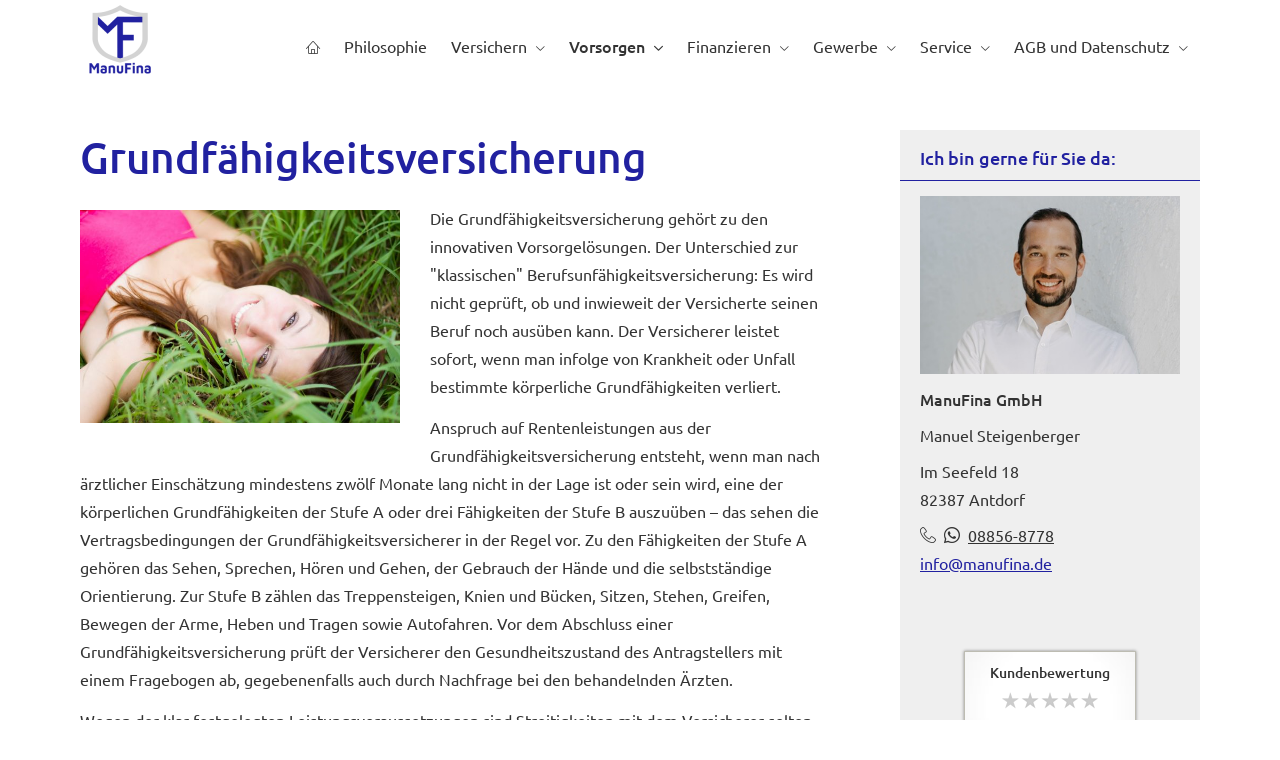

--- FILE ---
content_type: text/html; charset=utf-8
request_url: https://www.manufina.de/grundfaehigkeitsversicherung.html
body_size: 8627
content:
<!DOCTYPE html>
<html lang="de" itemscope itemtype="https://schema.org/WebPage">
<head>
<meta http-equiv="Content-Type" content="text/html; charset=utf-8" />
<title>ManuFina GmbH - Ihr Versicherungsmakler Manuel Steigenberger - Grundfähigkeitsversicherung</title>

<meta name="referrer" content="strict-origin-when-cross-origin"><meta name="viewport" content="width=device-width, initial-scale=1 maximum-scale=1">
<meta name="generator" content="cm Homepage-Baukasten">
<!--[if IE]><meta http-equiv="X-UA-Compatible" content="IE=edge" /><![endif]-->
<link href="/content/minified.css.php?user=19265&landingpage=0&data=[base64]" rel="stylesheet" type="text/css" media="all"><link rel="canonical" href="https://www.manufina.de/grundfaehigkeitsversicherung.html"><meta property="og:url" content="https://www.manufina.de/grundfaehigkeitsversicherung.html"><meta property="og:locale" content="de_DE"><meta property="og:type" content="website"><meta itemprop="name" content="ManuFina GmbH &ndash; Manuel Steigenberger"><meta property="og:title" content="ManuFina GmbH - Ihr Versicherungsmakler Manuel Steigenberger - Grundfähigkeitsversicherung"><meta property="og:description" content=""><meta property="og:image" content="https://content.digidor.de/content/images/facebook-standard.jpg"><meta property="og:image:width" content="600"><meta property="og:image:height" content="315"><link rel="icon" href="/content/pages/19265/favicon.png" sizes="48x48" type="image/png"><link rel="apple-touch-icon" href="/content/pages/19265/apple-touch-icon.png">
<script data-ehcookieblocker-obligatory>
var googleMapsArray = [];
	var dontPlaceSubmenu = 1;

</script>
<script src="/content/js/minified.js.php?user=19265&landingpage=0&data=[base64]%3D%3D" charset="UTF-8" data-ehcookieblocker-obligatory></script><script src="/content/js/minified.js.php?user=19265&landingpage=0&data=W3sidCI6MSwiaSI6MjQsInAiOltdLCJjIjoiNzM4ZjcyYTEifV0%3D" charset="UTF-8" data-ehcookieblocker-obligatory></script>
<!--USER:19265--></head>

<body class=" designtemplate190 motif0 show_logo resp page-652138 mainparent-page-652096 parent-page-652128">
<div class="bt_skip_to_contentcontainer" style="position: fixed; top: -1000px;"><a href="#contentcontainer" class="submitbutton">direkt zum Seiteninhalt</a></div><div id="centercontainer" class="  ce_sidebar "><div id="pagewrap"><!--NEW_SIDEBAR_placeholder--><div id="pagecontainer"><div class="element_wrapper wrap_header"><div id="menutoggle"></div><div class="element_wrapper wrap_menu"><nav class="new_menu"><ul role="menubar" id="menu" class="menutype4 responsive_dontslide"><li role="none" class="menuitem firstitem" id="page-652093"><a role="menuitem" id="page-652093-link" aria-label="Home" href="index.html"><span class="only_icon"><span class="icon-home"></span></span></a><span class="submenutoggle"></span></li><li role="none" class="menuitem" id="page-652094"><a role="menuitem" id="page-652094-link" aria-label="Philosophie" href="philosophie.html">Philosophie</a><span class="submenutoggle"></span></li><li role="none" class="menuitem" id="page-652095"><a role="menuitem" id="page-652095-link" aria-label="Versichern" href="versichern.html" onclick="return false">Versichern</a><span class="submenutoggle"></span><ul role="menu" aria-labelledby="page-652095-link"><li role="none" class="menusubitem firstitem" id="page-652101"><a role="menuitem" id="page-652101-link" aria-label="Gesundheit" href="gesundheit.html" onclick="return false">Gesundheit</a><span class="submenutoggle"></span><ul role="menu" aria-labelledby="page-652101-link"><li role="none" class="menusubitem firstitem" id="page-652105"><a role="menuitem" id="page-652105-link" aria-label="Private Krankenversicherung" href="private-krankenversicherung.html">Private Kranken­ver­si­che­rung</a><span class="submenutoggle"></span></li><li role="none" class="menusubitem" id="page-652106"><a role="menuitem" id="page-652106-link" aria-label="Krankenzusatzversicherung" href="krankenzusatzversicherung.html">Kranken­zusatz­ver­si­che­rung</a><span class="submenutoggle"></span></li><li role="none" class="menusubitem" id="page-652107"><a role="menuitem" id="page-652107-link" aria-label="Gesetzliche Krankenversicherung" href="gesetzliche-krankenversicherung.html">Gesetzliche Kranken­ver­si­che­rung</a><span class="submenutoggle"></span></li><li role="none" class="menusubitem" id="page-652108"><a role="menuitem" id="page-652108-link" aria-label="Zahnzusatzversicherung" href="zahnzusatzversicherung.html">Zahn­zu­satz­ver­si­che­rung</a><span class="submenutoggle"></span></li><li role="none" class="menusubitem" id="page-652109"><a role="menuitem" id="page-652109-link" aria-label="Auslandskrankenversicherung" href="auslandskrankenversicherung.html">Auslandskrankenversicherung</a><span class="submenutoggle"></span></li><li role="none" class="menusubitem lastitem" id="page-652110"><a role="menuitem" id="page-652110-link" aria-label="Krankentagegeld" href="krankentagegeld.html">Krankentagegeld</a><span class="submenutoggle"></span></li></ul></li><li role="none" class="menusubitem" id="page-652102"><a role="menuitem" id="page-652102-link" aria-label="Kfz" href="kfz.html" onclick="return false">Kfz</a><span class="submenutoggle"></span><ul role="menu" aria-labelledby="page-652102-link"><li role="none" class="menusubitem firstitem" id="page-652111"><a role="menuitem" id="page-652111-link" aria-label="Autoversicherung" href="autoversicherung.html">Auto­ver­si­che­rung</a><span class="submenutoggle"></span></li><li role="none" class="menusubitem" id="page-652112"><a role="menuitem" id="page-652112-link" aria-label="Motorradversicherung" href="motorradversicherung.html">Motor­rad­ver­sicherung</a><span class="submenutoggle"></span></li><li role="none" class="menusubitem" id="page-652113"><a role="menuitem" id="page-652113-link" aria-label="Moped & Roller" href="http://www.manufina.de/saisonwechsel_moped_und_e-scooter_kennzeichen.html" target="_blank">Moped & Roller</a><span class="submenutoggle"></span></li><li role="none" class="menusubitem lastitem" id="page-652114"><a role="menuitem" id="page-652114-link" aria-label="Wohnmobil & Wohnwagen" href="wohnmobil-wohnwagen.html">Wohnmobil & Wohnwagen</a><span class="submenutoggle"></span></li></ul></li><li role="none" class="menusubitem" id="page-652103"><a role="menuitem" id="page-652103-link" aria-label="Haftung, Recht & Freizeit" href="haftung-recht-freizeit.html" onclick="return false">Haftung, Recht & Freizeit</a><span class="submenutoggle"></span><ul role="menu" aria-labelledby="page-652103-link"><li role="none" class="menusubitem firstitem" id="page-652115"><a role="menuitem" id="page-652115-link" aria-label="Privathaftpflichtversicherung" href="privathaftpflichtversicherung.html">Privathaftpflichtversicherung</a><span class="submenutoggle"></span></li><li role="none" class="menusubitem" id="page-652116"><a role="menuitem" id="page-652116-link" aria-label="Rechtsschutzversicherung" href="rechtsschutzversicherung.html">Rechts­schutz­ver­si­che­rung</a><span class="submenutoggle"></span></li><li role="none" class="menusubitem" id="page-652117"><a role="menuitem" id="page-652117-link" aria-label="Bootsversicherungen" href="bootsversicherungen.html">Bootsversicherungen</a><span class="submenutoggle"></span></li><li role="none" class="menusubitem" id="page-652118"><a role="menuitem" id="page-652118-link" aria-label="Reiseversicherung" href="reiseversicherung.html">Reiseversicherung</a><span class="submenutoggle"></span></li><li role="none" class="menusubitem lastitem" id="page-652119"><a role="menuitem" id="page-652119-link" aria-label="Unfallversicherung" href="unfallversicherung.html">Unfall­ver­si­che­rung</a><span class="submenutoggle"></span></li></ul></li><li role="none" class="menusubitem lastitem" id="page-652104"><a role="menuitem" id="page-652104-link" aria-label="Haus, Wohnung & Tiere" href="haus-wohnung-tiere.html" onclick="return false">Haus, Wohnung & Tiere</a><span class="submenutoggle"></span><ul role="menu" aria-labelledby="page-652104-link"><li role="none" class="menusubitem firstitem" id="page-652120"><a role="menuitem" id="page-652120-link" aria-label="Hausratversicherung" href="hausratversicherung.html">Haus­rat­ver­si­che­rung</a><span class="submenutoggle"></span></li><li role="none" class="menusubitem" id="page-652121"><a role="menuitem" id="page-652121-link" aria-label="Gebäudeversicherung" href="gebaeudeversicherung.html">Gebäudeversicherung</a><span class="submenutoggle"></span></li><li role="none" class="menusubitem" id="page-652122"><a role="menuitem" id="page-652122-link" aria-label="Photovoltaikversicherung" href="photovoltaikversicherung.html">Photo­voltaik­ver­si­che­rung</a><span class="submenutoggle"></span></li><li role="none" class="menusubitem" id="page-652123"><a role="menuitem" id="page-652123-link" aria-label="Bauversicherungen" href="bauversicherungen.html">Bauversicherungen</a><span class="submenutoggle"></span></li><li role="none" class="menusubitem" id="page-652124"><a role="menuitem" id="page-652124-link" aria-label="Haus- und Grund-Haftpflicht" href="haus-und-grund-haftpflicht.html">Haus- und Grund-Haft­pflicht</a><span class="submenutoggle"></span></li><li role="none" class="menusubitem" id="page-652125"><a role="menuitem" id="page-652125-link" aria-label="Gewässerschadenhaftpflicht" href="gewaesserschadenhaftpflicht.html">Gewässerschadenhaftpflicht</a><span class="submenutoggle"></span></li><li role="none" class="menusubitem lastitem" id="page-652126"><a role="menuitem" id="page-652126-link" aria-label="Tierversicherungen" href="tierversicherungen.html">Tierversicherungen</a><span class="submenutoggle"></span></li></ul></li></ul></li><li role="none" class="menuitem subactive" id="page-652096"><a role="menuitem" id="page-652096-link" aria-label="Vorsorgen" href="vorsorgen.html" onclick="return false">Vorsorgen</a><span class="submenutoggle"></span><ul role="menu" aria-labelledby="page-652096-link"><li role="none" class="menusubitem firstitem" id="page-652127"><a role="menuitem" id="page-652127-link" aria-label="Rente & Leben" href="rente-und-leben.html" onclick="return false">Rente & Leben</a><span class="submenutoggle"></span><ul role="menu" aria-labelledby="page-652127-link"><li role="none" class="menusubitem firstitem" id="page-652130"><a role="menuitem" id="page-652130-link" aria-label="Riester-Rente" href="riester-rente.html">Riester-Rente</a><span class="submenutoggle"></span></li><li role="none" class="menusubitem" id="page-652131"><a role="menuitem" id="page-652131-link" aria-label="Rürup-Rente" href="ruerup-rente.html">Rürup-Rente</a><span class="submenutoggle"></span></li><li role="none" class="menusubitem" id="page-652132"><a role="menuitem" id="page-652132-link" aria-label="Rentenversicherung" href="rentenversicherung.html">Rentenversicherung</a><span class="submenutoggle"></span></li><li role="none" class="menusubitem" id="page-652133"><a role="menuitem" id="page-652133-link" aria-label="Fondsgebundene Rente" href="fondsgebundene-rentenversicherung.html">Fondsgebundene Rente</a><span class="submenutoggle"></span></li><li role="none" class="menusubitem" id="page-652134"><a role="menuitem" id="page-652134-link" aria-label="Rente gegen Einmalzahlung" href="rente-gegen-einmalzahlung.html">Rente gegen Einmal­zahlung</a><span class="submenutoggle"></span></li><li role="none" class="menusubitem" id="page-652135"><a role="menuitem" id="page-652135-link" aria-label="Risikolebensversicherung" href="risikolebensversicherung.html">Risiko­lebens­ver­si­che­rung</a><span class="submenutoggle"></span></li><li role="none" class="menusubitem lastitem" id="page-652136"><a role="menuitem" id="page-652136-link" aria-label="Sterbegeld" href="sterbegeld.html">Ster­be­geld</a><span class="submenutoggle"></span></li></ul></li><li role="none" class="menusubitem subsubactive" id="page-652128"><a role="menuitem" id="page-652128-link" aria-label="Arbeitskraft" href="arbeitskraft.html" onclick="return false">Arbeitskraft</a><span class="submenutoggle"></span><ul role="menu" aria-labelledby="page-652128-link"><li role="none" class="menusubitem firstitem" id="page-652137"><a role="menuitem" id="page-652137-link" aria-label="Berufsunfähigkeitsversicherung" href="berufsunfaehigkeitsversicherung.html">Berufsunfähigkeitsversicherung</a><span class="submenutoggle"></span></li><li role="none" class="menusubitemactive" id="page-652138"><a role="menuitem" id="page-652138-link" aria-label="Grundfähigkeitsversicherung" href="grundfaehigkeitsversicherung.html">Grundfähigkeitsversicherung</a><span class="submenutoggle"></span></li><li role="none" class="menusubitem lastitem" id="page-652139"><a role="menuitem" id="page-652139-link" aria-label="Schwere Krankheiten" href="schwere-krankheiten.html">Schwe­re Krank­hei­ten</a><span class="submenutoggle"></span></li></ul></li><li role="none" class="menusubitem lastitem" id="page-652129"><a role="menuitem" id="page-652129-link" aria-label="Pflege" href="pflege.html" onclick="return false">Pflege</a><span class="submenutoggle"></span><ul role="menu" aria-labelledby="page-652129-link"><li role="none" class="menusubitem firstitem" id="page-652140"><a role="menuitem" id="page-652140-link" aria-label="Pflegetagegeldversicherung" href="pflegetagegeldversicherung.html">Pflegetagegeldversicherung</a><span class="submenutoggle"></span></li><li role="none" class="menusubitem" id="page-652141"><a role="menuitem" id="page-652141-link" aria-label="Geförderte Pflegetagegeldversicherung" href="foerderpflege.html">Geförderte Pflegetagegeldversicherung</a><span class="submenutoggle"></span></li><li role="none" class="menusubitem" id="page-652142"><a role="menuitem" id="page-652142-link" aria-label="Pflegerente" href="pflegerente.html">Pfle­ge­ren­te</a><span class="submenutoggle"></span></li><li role="none" class="menusubitem lastitem" id="page-652143"><a role="menuitem" id="page-652143-link" aria-label="Pflegekostenversicherung" href="pflegekostenversicherung.html">Pflegekostenversicherung</a><span class="submenutoggle"></span></li></ul></li></ul></li><li role="none" class="menuitem" id="page-652097"><a role="menuitem" id="page-652097-link" aria-label="Finanzieren" href="finanzieren.html" onclick="return false">Finanzieren</a><span class="submenutoggle"></span><ul role="menu" aria-labelledby="page-652097-link"><li role="none" class="menusubitem firstitem" id="page-652144"><a role="menuitem" id="page-652144-link" aria-label="Baufinanzierung" href="baufinanzierung.html">Baufinanzierung</a><span class="submenutoggle"></span></li><li role="none" class="menusubitem lastitem" id="page-652145"><a role="menuitem" id="page-652145-link" aria-label="Kredite" href="kredite.html">Kredite</a><span class="submenutoggle"></span></li></ul></li><li role="none" class="menuitem" id="page-652098"><a role="menuitem" id="page-652098-link" aria-label="Gewerbe" href="gewerbe.html" onclick="return false">Gewerbe</a><span class="submenutoggle"></span><ul role="menu" aria-labelledby="page-652098-link"><li role="none" class="menusubitem firstitem" id="page-652151"><a role="menuitem" id="page-652151-link" aria-label="Haftung & Recht" href="gewerbe-haftung-recht.html" onclick="return false">Haftung & Recht</a><span class="submenutoggle"></span><ul role="menu" aria-labelledby="page-652151-link"><li role="none" class="menusubitem firstitem" id="page-652155"><a role="menuitem" id="page-652155-link" aria-label="Betriebshaftpflichtversicherung" href="betriebshaftpflichtversicherung.html">Betriebshaftpflichtversicherung</a><span class="submenutoggle"></span></li><li role="none" class="menusubitem" id="page-652156"><a role="menuitem" id="page-652156-link" aria-label="Gewerbe-Rechtsschutz" href="gewerbe-rechtsschutz.html">Gewerbe-Rechtsschutz</a><span class="submenutoggle"></span></li><li role="none" class="menusubitem" id="page-652157"><a role="menuitem" id="page-652157-link" aria-label="Vermögensschaden-Haftpflicht" href="vermoegensschadenhaftpflicht.html">Vermögensschaden-Haft­pflicht</a><span class="submenutoggle"></span></li><li role="none" class="menusubitem" id="page-652158"><a role="menuitem" id="page-652158-link" aria-label="Veranstaltungshaftpflicht" href="veranstaltungshaftpflicht.html">Veranstaltungshaftpflicht</a><span class="submenutoggle"></span></li><li role="none" class="menusubitem lastitem" id="page-652159"><a role="menuitem" id="page-652159-link" aria-label="Kautionsversicherung" href="kautions-versicherung.html">Kautionsversicherung</a><span class="submenutoggle"></span></li></ul></li><li role="none" class="menusubitem" id="page-652152"><a role="menuitem" id="page-652152-link" aria-label="Inhalt & Technik" href="gewerbe-inhalt-technik.html" onclick="return false">Inhalt & Technik</a><span class="submenutoggle"></span><ul role="menu" aria-labelledby="page-652152-link"><li role="none" class="menusubitem firstitem" id="page-652160"><a role="menuitem" id="page-652160-link" aria-label="Betriebs-Inhaltsversicherung" href="betriebs-inhaltsversicherung.html">Betriebs-Inhaltsversicherung</a><span class="submenutoggle"></span></li><li role="none" class="menusubitem" id="page-652161"><a role="menuitem" id="page-652161-link" aria-label="Elektronikversicherung" href="elektronikversicherung.html">Elektronikversicherung</a><span class="submenutoggle"></span></li><li role="none" class="menusubitem" id="page-652162"><a role="menuitem" id="page-652162-link" aria-label="Maschinenversicherung" href="maschinenversicherung.html">Maschinenversicherung</a><span class="submenutoggle"></span></li><li role="none" class="menusubitem" id="page-652163"><a role="menuitem" id="page-652163-link" aria-label="Gebäudeversicherung" href="gewerbliche-gebaeudeversicherung.html">Gebäudeversicherung</a><span class="submenutoggle"></span></li><li role="none" class="menusubitem lastitem" id="page-652164"><a role="menuitem" id="page-652164-link" aria-label="Betriebsausfallversicherung" href="betriebsausfallversicherung.html">Betriebsausfallversicherung</a><span class="submenutoggle"></span></li></ul></li><li role="none" class="menusubitem" id="page-652153"><a role="menuitem" id="page-652153-link" aria-label="Geschäftsführer & Mitarbeiter" href="gewerbe-geschaeftsfuehrer-mitarbeiter.html" onclick="return false">Geschäftsführer & Mitarbeiter</a><span class="submenutoggle"></span><ul role="menu" aria-labelledby="page-652153-link"><li role="none" class="menusubitem firstitem" id="page-652165"><a role="menuitem" id="page-652165-link" aria-label="Betriebliche Altersversorgung" href="betriebliche-altersversorgung.html">Betriebliche Altersversorgung</a><span class="submenutoggle"></span></li><li role="none" class="menusubitem" id="page-652166"><a role="menuitem" id="page-652166-link" aria-label="Betriebliche Krankenversicherung" href="betriebliche-krankenversicherung.html">Betriebliche Kranken­ver­si­che­rung</a><span class="submenutoggle"></span></li><li role="none" class="menusubitem" id="page-652167"><a role="menuitem" id="page-652167-link" aria-label="Betriebliche Gruppenunfallversicherung" href="betriebliche-gruppenunfallversicherung.html">Betriebliche Gruppenunfallversicherung</a><span class="submenutoggle"></span></li><li role="none" class="menusubitem lastitem" id="page-652168"><a role="menuitem" id="page-652168-link" aria-label="D&O-Versicherung" href="do-versicherung.html">D&O-Versicherung</a><span class="submenutoggle"></span></li></ul></li><li role="none" class="menusubitem lastitem" id="page-652154"><a role="menuitem" id="page-652154-link" aria-label="Transport & Flotte" href="gewerbe-transport-flotte.html" onclick="return false">Transport & Flotte</a><span class="submenutoggle"></span><ul role="menu" aria-labelledby="page-652154-link"><li role="none" class="menusubitem firstitem" id="page-652169"><a role="menuitem" id="page-652169-link" aria-label="Transport-Versicherung" href="transport-versicherung.html">Transport-Versicherung</a><span class="submenutoggle"></span></li><li role="none" class="menusubitem" id="page-652170"><a role="menuitem" id="page-652170-link" aria-label="Kfz-Flottenversicherung" href="kfz-flottenversicherung.html">Kfz-Flottenversicherung</a><span class="submenutoggle"></span></li><li role="none" class="menusubitem" id="page-652171"><a role="menuitem" id="page-652171-link" aria-label="Lkw-Versicherung" href="lkw-versicherung.html">Lkw-Versicherung</a><span class="submenutoggle"></span></li><li role="none" class="menusubitem lastitem" id="page-652172"><a role="menuitem" id="page-652172-link" aria-label="Anhängerversicherung" href="anhaenger-versicherung.html">Anhängerversicherung</a><span class="submenutoggle"></span></li></ul></li></ul></li><li role="none" class="menuitem" id="page-652099"><a role="menuitem" id="page-652099-link" aria-label="Service" href="service.html" onclick="return false">Service</a><span class="submenutoggle"></span><ul role="menu" aria-labelledby="page-652099-link"><li role="none" class="menusubitem firstitem" id="page-652146"><a role="menuitem" id="page-652146-link" aria-label="Absicherungsbedarf ermitteln" href="absicherungsbedarf-ermitteln.html">Absicherungsbedarf ermitteln</a><span class="submenutoggle"></span></li><li role="none" class="menusubitem" id="page-652147"><a role="menuitem" id="page-652147-link" aria-label="Schaden melden" href="schaden-melden.html">Schaden melden</a><span class="submenutoggle"></span></li><li role="none" class="menusubitem" id="page-652148"><a role="menuitem" id="page-652148-link" aria-label="Daten ändern" href="daten-aendern.html">Daten ändern</a><span class="submenutoggle"></span></li><li role="none" class="menusubitem" id="page-652149"><a role="menuitem" id="page-652149-link" aria-label="Termin vereinbaren" href="termin-vereinbaren.html">Termin ver­ein­baren</a><span class="submenutoggle"></span></li><li role="none" class="menusubitem lastitem" id="page-655821"><a role="menuitem" id="page-655821-link" aria-label="Kundenbewertungen" href="kundenbewertungen-655821.html" onclick="return false">Kundenbewertungen</a><span class="submenutoggle"></span><ul role="menu" aria-labelledby="page-655821-link"><li role="none" class="menusubitem firstitem" id="page-655823"><a role="menuitem" id="page-655823-link" aria-label="Ihre Meinung ist uns wichtig!" href="ihre_meinung_ist_uns_wichtig-655823.html">Ihre Meinung ist uns wichtig!</a><span class="submenutoggle"></span></li><li role="none" class="menusubitem lastitem" id="page-652150"><a role="menuitem" id="page-652150-link" aria-label="Das sagen unsere Kunden" href="kundenstimmen.html">Das sagen unsere Kunden</a><span class="submenutoggle"></span></li></ul></li></ul></li><li role="none" class="menuitem lastitem" id="page-666237"><a role="menuitem" id="page-666237-link" aria-label="AGB und Datenschutz" href="agb_und_datenschutz-666237.html">AGB und Datenschutz</a><span class="submenutoggle"></span><ul role="menu" aria-labelledby="page-666237-link"><li role="none" class="menusubitem firstitem" id="page-666238"><a role="menuitem" id="page-666238-link" aria-label="AGB" href="agb-666238.html">AGB</a><span class="submenutoggle"></span></li><li role="none" class="menusubitem lastitem" id="page-666239"><a role="menuitem" id="page-666239-link" aria-label="Datenschutzbestimmungen" href="datenschutzbestimmungen-666239.html">Datenschutzbestimmungen</a><span class="submenutoggle"></span></li></ul></li></ul></nav></div><header><div id="titleback"><div id="titlecontainer"><div class="sitetitle_img"><div class="indistyle logodrag_disabled" style="top: 0px; left: 20px; right: auto;" data-margin-stored="true" data-margin-left="20" data-margin-top="0" data-margin-left-percent="2" data-right-aligned="0"><a href="index.html"><img src="/content/pages/19265/logo.png?v=84396a1a" alt="Logo von ManuFina GmbH - Ihr Versicherungsmakler Manuel Steigenberger"></a></div></div><div class="pagetitle">Grundfähigkeitsversicherung</div></div></div></header></div><div id="contentcontainer" class=" cc_sidebar"><!--###maincontent### begin --><aside><div id="sidebar"><!--SIDEBAR_placeholder--><div class="sidebar_element hideatsmall"><div class="title">Ich bin gerne für Sie da&colon;</div><div class="menuitem"><div class="sidebar_content contactbox"><img src="content/pages/19265/contactphoto.jpg?v=5ff51034" srcset="content/pages/19265/contactphoto.jpg?v=5ff51034 1x" alt="Kontaktfoto"><p><strong>ManuFina GmbH</strong></p>
<p>Manuel Steigenberger</p>
<p>Im Seefeld 18<br>82387 Antdorf</p>
<p><span class="mceNonEditable icon-phone"> </span><span class="mceNonEditable icon-whatsapp"> </span><a href="tel:+4988568778">08856-8778</a><br><a href="mailto:info@manufina.de">info@manufina.de</a></p></div></div></div><div class="sidebar_element hideatsmall"><div class="menuitem"><div class="sidebar_content" style="overflow: auto;"><div class="rating_summary"><span class="company">ManuFina GmbH &ndash; Manuel Steigenberger</span><div class="rating_entry">Kundenbewertung<div class="rating_stars" title="0.0 Sterne" style="background-position: 0px -220px;"></div></div><div class="rating_text"><div><div class="text_stars"><span>0</span> von <span>5</span> Sternen</div></div><div class="text_count">noch keine Bewertung</div></div></div><div class="rating_noentry">Es wurde noch keine Bewertung abgegeben...</div><div class="rating_quality_hint"><a href="echtheit-von-bewertungen-652100-p5.html?onlycontent=1" data-overlay="#overlay_950" target="_blank">Echtheit von Bewertungen</a></div></div></div></div></div><div class="after_sidebar_placeholder"></div></aside><div class="element_wrapper wrap_cmod wrap_redcont first "><div id="cmod_1085494" class="cmod cmod_redcont first"><!--contentelement start--><div class="cmod_wrapper"><h2>Grundfähigkeitsversicherung</h2><img src="https://redaktion.homepagesysteme.de/eh-content/redcont/images/imgred1167.jpg" class="redcont_img" width="125" alt="Grundfähigkeitsversicherung" data-imagelicense="CC0"><p>Die Grundfähigkeitsversicherung gehört zu den innovativen Vorsorgelösungen. Der Unterschied zur "klassischen" Berufs­unfähig­keitsversicherung: Es wird nicht geprüft, ob und inwieweit der Versicherte seinen Beruf noch ausüben kann. Der Versicherer leistet sofort, wenn man infolge von Krankheit oder Unfall bestimmte körperliche Grundfähigkeiten verliert.</p>
<p>Anspruch auf Rentenleistungen aus der Grundfähigkeitsversicherung entsteht, wenn man nach ärztlicher Einschätzung mindestens zwölf Monate lang nicht in der Lage ist oder sein wird, eine der körperlichen Grundfähigkeiten der Stufe A oder drei Fähigkeiten der Stufe B auszuüben &ndash; das sehen die Vertragsbedingungen der Grundfähigkeitsversicherer in der Regel vor. Zu den Fähigkeiten der Stufe A gehören das Sehen, Sprechen, Hören und Gehen, der Gebrauch der Hände und die selbstständige Orientierung. Zur Stufe B zählen das Treppensteigen, Knien und Bücken, Sitzen, Stehen, Greifen, Bewegen der Arme, Heben und Tragen sowie Autofahren. Vor dem Abschluss einer Grundfähigkeitsversicherung prüft der Versicherer den Gesundheitszustand des Antragstellers mit einem Fragebogen ab, gegebenenfalls auch durch Nachfrage bei den behandelnden Ärzten.</p>
<p>Wegen der klar festgelegten Leistungsvoraussetzungen sind Streitigkeiten mit dem Versicherer selten. Trotzdem ist die Grundfähigkeitsversicherung kein vollwertiger Ersatz für einen echten Berufs­unfähig­keitsschutz, denn nicht alle möglichen Ursachen für Berufs­unfähig­keit, wie beispielsweise seelische Leiden, sind versichert. Die Grundfähigkeitsversicherung ist aber eine bezahlbare Alternative für alle, die sich einen vollwertigen Berufs­unfähig­keitsschutz nicht leisten wollen, denn die Beiträge zum Grundfähigkeitsschutz sind vergleichsweise günstig.</p><div class="cmod_bottom"></div></div><hr><!--contentelement end--></div></div><div class="element_wrapper wrap_cmod wrap_form last "><div id="cmod_1085495" class="cmod cmod_form "><!--contentelement start--><a id="form-1085495"></a><div class="form_div cta"><div id="includeform_8" class="includeform"><div class="cta_box"><div class="cta_icon icon-file2"></div><div class="cta_content"><h3>Vergleich und Angebot Grundfähigkeitsversicherung</h3><p>Erhalten Sie hier Ihr persönliches Vergleichsangebot.</p><div class="includeform"><a class="bigsubmitbutton" href="#" onclick="$cmhp_jq('#form_1085495').slideDown(); $cmhp_jq(this).parent().parent().parent().slideUp(); return false;">An­ge­bot an­for­dern</a></div></div></div>
			<form id="form_1085495" name="form_8" method="post" class="checkform" novalidate="novalidate" style="display: none;" action="grundfaehigkeitsversicherung.html#form-1085495">
				<input type="hidden" name="user" value="19265">
				<input type="hidden" name="page" value="652138">
				<input type="hidden" name="tracking_page_id" value="652138">
				<input type="hidden" name="form" value="8">
				<input type="hidden" name="title" value="Vergleich und Angebot Grundfähigkeitsversicherung">
				<input type="hidden" name="form_element_id" value="1085495">
				<input type="hidden" name="custom_mailtext_makler" value="">
				<input type="hidden" name="send" value="1">
				<input type="hidden" name="sendtimestamp" value="">
				<input type="hidden" name="calctype" value="">
				<input type="hidden" name="calcid" value="">
				<input type="hidden" name="catcher_origin_page" value="">
				<input type="hidden" name="homepage_or_landingpage" value="Homepage">
				<input type="hidden" name="specialpage" value="">
				<input type="hidden" name="homepage_url" value=""><div class="formtable"><div class="tablerow"><div class="tableheader">Vergleich und Angebot Grundfähigkeitsversicherung</div></div><div class="tablerow trcolor0"><div class="tabledata left_cell"><label for="formelement_1085495_110">Vorname, Name: *</label></div><div class="tabledata right_cell"><input type="text" name="110-#-Vorname_Name" id="formelement_1085495_110" autocomplete="off" value="" required="required" class="input_text"></div></div><div class="tablerow trcolor1"><div class="tabledata left_cell"><label for="formelement_1085495_111">Geburts­datum:</label></div><div class="tabledata right_cell"><input type="text" data-form-element-subtype="birthday" name="111-#-Geburtsdatum" id="formelement_1085495_111" autocomplete="off" maxlength="10" data-parsley-error-message="Bitte geben Sie ein gültiges Datum im Format 01.01.2014 ein." class="input_date"></div></div><div class="tablerow trcolor0"><div class="tabledata left_cell"><label for="formelement_1085495_112_1">Straße, Hausnr.:</label></div><div class="tabledata right_cell"><input type="text" name="112-#-Straße" id="formelement_1085495_112_1" autocomplete="address-line1" value="" class="input_street1" aria-label="Straße"><input type="text" name="112-#-Hausnr" id="formelement_1085495_112_2" autocomplete="off" value="" maxlength="5" class="input_street2" aria-label="Hausnummer"></div></div><div class="tablerow trcolor1"><div class="tabledata left_cell"><label for="formelement_1085495_113_1">PLZ, Ort:</label></div><div class="tabledata right_cell"><input type="text" inputmode="decimal" name="113-#-PLZ" id="formelement_1085495_113_1" autocomplete="postal-code" value="" data-parsley-type="integer" data-parsley-error-message="Bitte geben Sie eine gültige Postleitzahl ein." minlength="4" maxlength="5" class="input_city1" aria-label="Postleitzahl"><input type="text" name="113-#-Ort" id="formelement_1085495_113_2" autocomplete="address-level2" value="" class="input_city2" aria-label="Ort"></div></div><div class="tablerow trcolor0"><div class="tabledata left_cell"><label for="formelement_1085495_114">Telefon:</label></div><div class="tabledata right_cell"><input type="text" inputmode="tel" name="114-#-Telefon" id="formelement_1085495_114" autocomplete="tel" value="" data-parsley-error-message="Bitte geben Sie eine gültige Telefonummer ein." class="input_phone"></div></div><div class="tablerow trcolor1"><div class="tabledata left_cell"><label for="formelement_1085495_115">E-Mail: *</label></div><div class="tabledata right_cell"><input type="email" inputmode="email" name="115-#-E_Mail" id="formelement_1085495_115" autocomplete="email" value="" required="required" class="input_email" data-confirmation-to-customer-mail="true"></div></div><div class="tablerow trcolor1"><div class="tabledata input_header" style="padding-top: 10px;"><input type="hidden" name="116-#-" value="###-###"><img src="content/images/pix.gif" height="5" width="5" alt="Placeholder" aria-hidden="true"></div></div><div class="tablerow trcolor0"><div class="tabledata full_cell"><label for="formelement_1085495_124">Anmerkungen</label><br><textarea name="124-#-Anmerkungen" id="formelement_1085495_124" autocomplete="off" rows="3" class="input_tarea"></textarea></div></div><div class="tablerow trcolor1 dserow"><div class="tabledata full_cell" style="padding-top: 5px; padding-bottom: 5px;"><label><input type="checkbox" name="9999-#-Einwilligung" value="Ich_bin_einverstanden_mit_der_Erhebung_und_Speicherung_meiner_Daten_zur_Übersendung_von_Produktinformationen_des_Webseitenbetreibers." class="input_check" required="required" data-parsley-error-message="Bitte stimmen Sie noch der Datenschutzerklärung zu." data-group="dse"> <strong>Ich bin einverstanden</strong> mit der Erhebung und Speicherung meiner Daten zur Übersendung von Produktinformationen des Webseitenbetreibers &lpar;weitere Informationen und Widerrufshinweise in der <a href="datenschutz-0-p11.html?onlycontent=1" target="dse" onclick="window.open&lpar;'', 'dse', 'width=500,height=300,scrollbars=yes, toolbar=no,status=no,resizable=no,menubar=no,location=no,directories=no'&rpar;">Datenschutzerklärung</a>&rpar;. *</label></div></div><div class="tablerow trcolor1"><div class="tabledata full_cell text_center"><input type="text" name="sinput" value="" class="sinput"><input type="text" name="sinputalt" value="" class="sinput"><div class="frc-captcha" data-sitekey="FCMSEQPNJOBC6VNE" data-lang="de" data-start="focus" data-puzzle-endpoint="https://eu-api.friendlycaptcha.eu/api/v1/puzzle"></div><button type="submit" class="submit">absenden</button><div class="sslinfo">Die Daten werden über eine sichere SSL-Verbindung übertragen.</div><div class="legend_required">* Pflichtfeld</div></div></div><div class="container_fold_cta_box"><a class="fold_cta_box" href="#" onclick="$cmhp_jq('#form_1085495').slideUp(); $cmhp_jq(this).parents( '.includeform' ).children( '.cta_box' ).slideDown(); return false;">Formular einklappen</a></div></div><div class="spacer_fold_cta_box"></div></form></div></div><hr><!--contentelement end--></div></div><!--###maincontent### end --><div class="contentcontainer_endclear"></div></div><aside><div id="sidebar_bottom"><div class="sidebar_element hideatsmall"><div class="title">Ich bin gerne für Sie da&colon;</div><div class="menuitem"><div class="sidebar_content contactbox"><img src="content/pages/19265/contactphoto.jpg?v=5ff51034" srcset="content/pages/19265/contactphoto.jpg?v=5ff51034 1x" alt="Kontaktfoto"><p><strong>ManuFina GmbH</strong></p>
<p>Manuel Steigenberger</p>
<p>Im Seefeld 18<br>82387 Antdorf</p>
<p><span class="mceNonEditable icon-phone"> </span><span class="mceNonEditable icon-whatsapp"> </span><a href="tel:+4988568778">08856-8778</a><br><a href="mailto:info@manufina.de">info@manufina.de</a></p></div></div></div><div class="sidebar_element hideatsmall"><div class="menuitem"><div class="sidebar_content" style="overflow: auto;"><div class="rating_summary"><span class="company">ManuFina GmbH &ndash; Manuel Steigenberger</span><div class="rating_entry">Kundenbewertung<div class="rating_stars" title="0.0 Sterne" style="background-position: 0px -220px;"></div></div><div class="rating_text"><div><div class="text_stars"><span>0</span> von <span>5</span> Sternen</div></div><div class="text_count">noch keine Bewertung</div></div></div><div class="rating_noentry">Es wurde noch keine Bewertung abgegeben...</div><div class="rating_quality_hint"><a href="echtheit-von-bewertungen-652100-p5.html?onlycontent=1" data-overlay="#overlay_950" target="_blank">Echtheit von Bewertungen</a></div></div></div></div></div></aside><footer><div id="footercontainer"><a href="impressum-652100.html" class="footerlink imprint" data-footerlink="imprint">Impressum</a><span class="dot"> · </span><a href="datenschutz-0-p11.html" class="footerlink privacy" data-footerlink="privacy">Datenschutz</a><span class="dot"> · </span><a href="content/erstinformation-169e2a65.pdf?v=1659607899" target="_blank" class="footerlink firstinfo" data-footerlink="firstinfo">Erstinformation</a><span class="dot"> · </span><a href="beschwerden-652100-p4.html" class="footerlink complaintmanagement" data-footerlink="complaintmanagement">Beschwerden</a><span class="dot"> · </span><a href="#" onclick="return digidor.cookieblocker.openCookieOverlay();" class="footerlink cookies" data-footerlink="cookies">Cookies</a>			
			<div id="cookie_warning_placeholder" class="cookie_warning_optin"></div>
			<div id="cookie_warning" class="cookie_warning_optin" data-cookieblocker-relevant-categories="other|maps|calc">
				<div class="cookie_warning_inner">
					<div class="cookie_warning_text">
						Diese Website verwendet Cookies. Einige Cookies sind f&uuml;r den Betrieb der Website unbedingt erforderlich. Andere Cookies sind optional und erweitern den Funktionsumfang. Sie k&ouml;nnen Ihre Einwilligung jederzeit widerrufen. N&auml;here Informationen finden Sie in der <a href="datenschutz-0-p11.html#dse_cookies" class="dselink">Datenschutzerkl&auml;rung</a>.					</div>
					
					<a href="#" role="button" onclick="digidor.cookieblocker.activateCookiesWithCategoryOrDependend( 'all' ); digidor.cookieblocker.storeCookiesWithCategoryAndValidity( 'all', 365 ); return digidor.cookieblocker.maybeRefreshAfterCookieChange();" class="bt_cookie_warning_optin">alle Cookies erlauben</a>
					<a href="#" role="button" onclick="digidor.cookieblocker.activateCookiesWithCategoryOrDependend( 'none' ); return digidor.cookieblocker.storeCookiesWithCategoryAndValidity( 'none', 1 );" class="bt_cookie_warning_obligatory">nur notwendige Cookies</a>
					<a href="#" role="button" onclick="return digidor.cookieblocker.openCookieOverlay();" class="bt_cookie_warning_options">weitere Einstellungen</a>
					
										
				</div>
			</div>
			
			</div></footer></div><div class="use-bootstrap-v5" id="global_bootstrap_container"></div><div class="use-bootstrap-v5" id="modalContainer"></div></div></div><div id="tooltip"> </div><div class="overlay_white_480" id="overlay_480"><div class="contentWrap"></div></div><div class="overlay_white_480" id="overlay_480i"><div class="contentWrap"></div></div><div class="overlay_white_800" id="overlay_800"><div class="contentWrap"></div></div><div class="overlay_white_950" id="overlay_950"><div class="contentWrap"></div></div><div class="overlay_resize_800" id="overlay_resize_800"><div class="contentWrap"></div></div><div class="overlay_resize_950" id="overlay_resize_950"><div class="contentWrap"></div></div><div class="overlay_variable" id="overlay_variable"><div class="contentWrap"></div></div><div class="alert_mask" style="display: none;"><div class="alert_container" id="cmhp_alert"><div class="alert_content"></div><div class="alert_button"><a href="#" onclick="return hideAlert();" class="submitbutton">OK</a></div></div></div>
			
<script src="/eh-content/stat/track.php?mode=js&amp;user_id=19265" data-ehcookieblocker-obligatory></script>
<noscript><img src="/eh-content/stat/track.php?user_id=19265" alt="" width="1" height="1" /></noscript>


</body>
</html>